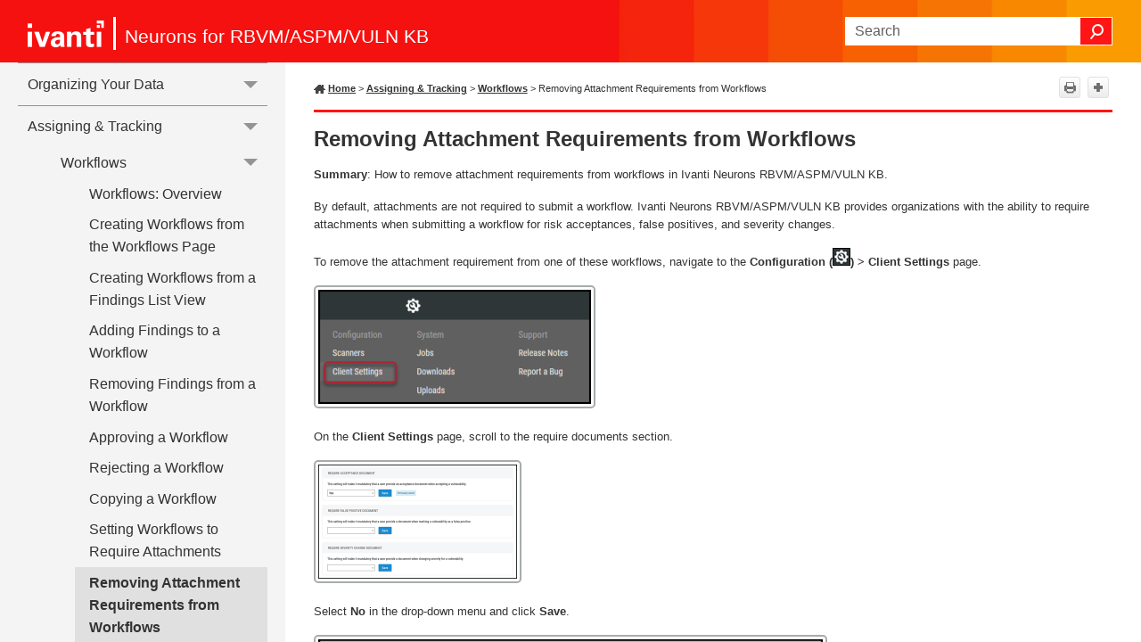

--- FILE ---
content_type: application/javascript
request_url: https://help.ivanti.com/iv/help/en_US/RS/vNow/Data/Tocs/RS_KB_Mirror_for_Ivanti_Chunk0.js?t=639020798414808754
body_size: 7157
content:
define({'/06 Additional Information/Terminology/Abbreviations-and-Acronyms.htm':{i:[366],t:['Abbreviations and Acronyms'],b:['']},'/API/API-Getting-Started.htm':{i:[372],t:['Getting Started'],b:['']},'/API/API-Introduction.htm':{i:[371],t:['Introduction'],b:['']},'/API/API-Pagination-Search-Requests.htm':{i:[373],t:['API Pagination of Search Requests'],b:['']},'/API/Configuring-Client-API-Token-Expiration-Setting.htm':{i:[374],t:['Configuring the Client API Token Expiration Setting'],b:['']},'/API/User-API-Token-Expiration.htm':{i:[5],t:['User API Token Expiration'],b:['']},'/Accessing-Ivanti-Neurons-for-RBVM.htm':{i:[46],t:['Accessing Ivanti Neurons for RBVM'],b:['']},'/Active-Filters-Overview.htm':{i:[260],t:['Active Filters: Overview'],b:['']},'/Adding-Findings-to-a-Workflow.htm':{i:[291],t:['Adding Findings to a Workflow'],b:['']},'/Adding-a-Host-to-a-Group.htm':{i:[194],t:['Adding a Host to a Group'],b:['']},'/Adding-a-Note-to-a-Host-Finding.htm':{i:[214],t:['Adding a Note to a Host Finding'],b:['']},'/Adding-a-Note-to-a-Host.htm':{i:[193],t:['Adding a Note to a Host'],b:['']},'/Adding-a-Note-to-an-Application-Finding.htm':{i:[219],t:['Adding a Note to an Application Finding'],b:['']},'/Adding-a-Note-to-an-Application.htm':{i:[204],t:['Adding a Note to an Application'],b:['']},'/Adding-an-Application-to-a-Group.htm':{i:[205],t:['Adding an Application to a Group'],b:['']},'/Additional-Information.htm':{i:[362],t:['Additional Information'],b:['']},'/Amazon-Inspector-Connector-User-Guide.htm':{i:[115],t:['Amazon Web Services Amazon Inspector Connector User Guide'],b:['']},'/Announcements.htm':{i:[1],t:['Announcements'],b:['']},'/Application-Findings-Overview.htm':{i:[217],t:['Application Findings: Overview'],b:['']},'/Application-Findings.htm':{i:[216],t:['Application Findings'],b:['']},'/Application-Security-Dashboard.htm':{i:[333],t:['Application Security Dashboard: Overview'],b:['']},'/Applications-Overview.htm':{i:[200],t:['Applications: Overview'],b:['']},'/Applications.htm':{i:[199],t:['Applications'],b:['']},'/Apply-Views-and-View-Filters.htm':{i:[71],t:['Apply Views and View Filters'],b:['']},'/Approving-a-Workflow.htm':{i:[293],t:['Approving a Workflow'],b:['']},'/Aqua-Security-Connector-Guide.htm':{i:[116],t:['Aqua Security Connector Guide'],b:['']},'/Archived-Announcements.htm':{i:[39],t:['Archived Announcements'],b:['']},'/Assessments-Overview.htm':{i:[58],t:['Assessments: Overview'],b:['']},'/Assessments-Page-Overview.htm':{i:[182],t:['Assessments Page: Overview'],b:['']},'/Assessments.htm':{i:[181],t:['Assessments'],b:['']},'/Asset-Identification-for-Deduplication.htm':{i:[180],t:['Asset Identification for Deduplication'],b:['']},'/Asset-Metric-Exclusion.htm':{i:[90],t:['Asset Metric Exclusion'],b:['']},'/Assigning-Tracking.htm':{i:[286],t:['Assigning \u0026 Tracking'],b:['']},'/Assigning-a-Vulnerability-to-Yourself.htm':{i:[309],t:['Assigning a Vulnerability to Yourself'],b:['']},'/Assigning-a-Vulnerability-to-a-User.htm':{i:[310],t:['Assigning a Vulnerability to a User'],b:['']},'/Assignments.htm':{i:[308],t:['Assignments'],b:['']},'/Atlassian-JIRA-Incident-Connector-Permissions.htm':{i:[236],t:['Atlassian JIRA Incident Connector Permissions'],b:['']},'/Atlassian-Jira-Connector-Guide.htm':{i:[117],t:['Atlassian Jira Connector Guide'],b:['']},'/Attack-Vectors-RS-Filter.htm':{i:[266],t:['Attack Vectors - RS Filter'],b:['']},'/Automated-Workflows-Overview.htm':{i:[302],t:['Automated Workflows: Overview'],b:['']},'/Automation.htm':{i:[315],t:['Automation'],b:['']},'/BMC-Remedy-ITSM-Connector-Guide.htm':{i:[118],t:['BMC Remedy ITSM Connector Guide'],b:['']},'/Burp-Suite-Enterprise-Connector-Guide.htm':{i:[119],t:['Burp Suite Enterprise Connector Guide'],b:['']},'/Changing-a-Hosts-Network.htm':{i:[196],t:['Changing a Host’s Network'],b:['']},'/Changing-an-Applications-Network.htm':{i:[207],t:['Changing an Application’s Network'],b:['']},'/Checkmarx-Open-Source-Analysis-OSA-Connector-Guide.htm':{i:[120],t:['Checkmarx Open Source Analysis (OSA) Connector Guide'],b:['']},'/Checkmarx-Static-Application-Security-Testing-SAST-Connector-Guide.htm':{i:[121],t:['Checkmarx Static Application Security Testing (SAST) Connector Guide'],b:['']},'/Cherwell-Service-Management-Connector-Guide.htm':{i:[122],t:['Cherwell Service Management Connector Guide'],b:['']},'/Claroty-CTD-Connector-Guide.htm':{i:[123],t:['Claroty CTD Connector Guide'],b:['']},'/Clearing-Active-Filters-from-a-Page.htm':{i:[262],t:['Clearing Active Filters from a Page'],b:['']},'/Clearing-Notifications-from-the-Alert-Window.htm':{i:[64],t:['Clearing Notifications from the Alert Window'],b:['']},'/Collections-Configuring-for-Auto-Ticketing.htm':{i:[281],t:['Configuring a Collection for Auto Ticketing'],b:['']},'/Collections-Creating.htm':{i:[280],t:['Creating a Collection'],b:['']},'/Collections-Deleting.htm':{i:[284],t:['Deleting a Collection'],b:['']},'/Collections-Editing-Auto-Ticketing-Settings.htm':{i:[283],t:['Editing Auto Ticketing Settings'],b:['']},'/Collections-Frequently-Asked-Questions.htm':{i:[285],t:['Frequently Asked Questions about Collections'],b:['']},'/Collections-Viewing-Details.htm':{i:[282],t:['Viewing Collection Details'],b:['']},'/Collections.htm':{i:[279],t:['Collections Overview'],b:['']},'/Common-Vulnerabilities-and-Exposures-CVE-Overview.htm':{i:[369],t:['Common Vulnerabilities and Exposures (CVE): Overview'],b:['']},'/Configurable-Dashboards-Overview.htm':{i:[324],t:['Configurable Dashboards: Overview'],b:['']},'/Configurable-Exports-Overview.htm':{i:[345],t:['Configurable Exports: Overview'],b:['']},'/Configurable-Widgets.htm':{i:[335],t:['Configurable Widgets'],b:['']},'/Connector-Guides.htm':{i:[114],t:['Connector Guides'],b:['']},'/Connectors.htm':{i:[220],t:['Connectors'],b:['']},'/Copying-a-Workflow.htm':{i:[295],t:['Copying a Workflow'],b:['']},'/Creating-Tickets-in-ServiceNow.htm':{i:[314],t:['Creating Tickets in ServiceNow'],b:['']},'/Creating-Workflows-from-a-Findings-List-View-Page.htm':{i:[290],t:['Creating Workflows from a Findings List View'],b:['']},'/Creating-Workflows-from-the-Workflows-Page.htm':{i:[289],t:['Creating Workflows from the Workflows Page'],b:['']},'/Creating-a-Connector.htm':{i:[221],t:['Creating a Connector'],b:['']},'/Creating-a-Group.htm':{i:[244],t:['Creating a Group'],b:['']},'/Creating-a-Host-Vulnerability.htm':{i:[231],t:['Creating a Host Vulnerability'],b:['']},'/Creating-a-Network.htm':{i:[177],t:['Creating a Network'],b:['']},'/Creating-a-New-User-Account.htm':{i:[93],t:['Creating a New User Account'],b:['']},'/Creating-a-SAML-User.htm':{i:[97],t:['Creating a SAML User'],b:['']},'/Creating-a-Tag-from-a-List-View-Page.htm':{i:[251],t:['Creating a Tag from a List View Page'],b:['']},'/Creating-a-Tag-on-the-Tags-Page.htm':{i:[250],t:['Creating a Tag on the Tags Page'],b:['']},'/Creating-a-View.htm':{i:[72],t:['Creating a View'],b:['']},'/Creating-an-Application-Vulnerability.htm':{i:[232],t:['Creating an Application Vulnerability'],b:['']},'/Creating-an-Application.htm':{i:[201],t:['Creating an Application'],b:['']},'/Creating-an-Assessment.htm':{i:[183],t:['Creating an Assessment'],b:['']},'/CrowdStrike-Falcon-Spotlight-Connector-Guide.htm':{i:[124],t:['CrowdStrike Falcon Spotlight Connector Guide'],b:['']},'/Custom-Attributes-Creating.htm':{i:[276],t:['Creating a Custom Attribute'],b:['']},'/Custom-Attributes-Data-Types.htm':{i:[277],t:['Custom Attributes Data Types'],b:['']},'/Custom-Attributes-Editing.htm':{i:[278],t:['Editing Custom Attributes'],b:['']},'/Custom-Attributes-Overview.htm':{i:[275],t:['Custom Attributes: Overview'],b:['']},'/Custom-Attributes.htm':{i:[274],t:['Custom Attributes'],b:['']},'/Custom-Severity-Overview.htm':{i:[240],t:['Custom Severity: Overview'],b:['']},'/Dashboards-Reporting.htm':{i:[322],t:['Dashboards \u0026 Reporting'],b:['']},'/Dashboards.htm':{i:[323],t:['Dashboards'],b:['']},'/Data-Export-Guides.htm':{i:[160],t:['Data Export Guides'],b:['#_Toc103760925']},'/Data-Ingestion-Outcomes.htm':{i:[108],t:['Data Ingestion \u0026 Outcomes'],b:['']},'/Data-Processing-Status-Icons.htm':{i:[63],t:['Data Processing Status Icons'],b:['']},'/Decommissioned-Assets-Filter.htm':{i:[307],t:['Decommissioned Assets: Filter Configuration for Playbooks'],b:['']},'/Decommissioned-Assets-and-their-Vulnerabilities.htm':{i:[53],t:['Decommissioned Assets and their Vulnerabilities'],b:['']},'/Deep-Links-Overview.htm':{i:[321],t:['Deep Links: Overview'],b:['']},'/Default-Group-Overview.htm':{i:[57],t:['Default Group: Overview'],b:['']},'/Deleting-a-File-from-the-Download-Center.htm':{i:[348],t:['Deleting a File from the Download Center'],b:['']},'/Deleting-a-Group.htm':{i:[247],t:['Deleting a Group'],b:['']},'/Deleting-a-Host-Finding.htm':{i:[213],t:['Deleting a Host Finding'],b:['']},'/Deleting-a-Host.htm':{i:[192],t:['Deleting a Host'],b:['']},'/Deleting-a-Network.htm':{i:[179],t:['Deleting a Network'],b:['']},'/Deleting-a-Tag.htm':{i:[253],t:['Deleting a Tag'],b:['']},'/Deleting-an-Application-Finding.htm':{i:[218],t:['Deleting an Application Finding'],b:['']},'/Deleting-an-Application.htm':{i:[203],t:['Deleting an Application'],b:['']},'/Deleting-an-Assessment.htm':{i:[185],t:['Deleting an Assessment'],b:['']},'/Disabling-a-User.htm':{i:[94],t:['Disabling a User'],b:['']},'/Downloading-Attack-Surface-Validation-Penetration-Test-Reports.htm':{i:[186],t:['Downloading Attack Surface Validation (Penetration Test) Reports'],b:['']},'/Downloading-a-File-from-the-Download-Center.htm':{i:[346],t:['Downloading a File from the Download Center'],b:['']},'/Downloading-a-File-via-Email-Notification.htm':{i:[347],t:['Downloading a File via Email Notification'],b:['']},'/Duplicate-Assets.htm':{i:[54],t:['Duplicate Assets'],b:['']},'/Edgescan-Connector-Guide.htm':{i:[125],t:['Edgescan Connector Guide'],b:['']},'/Editing-Custom-Group-Properties.htm':{i:[246],t:['Editing Custom Group Properties'],b:['']},'/Editing-a-Group.htm':{i:[245],t:['Editing a Group'],b:['']},'/Editing-a-Network.htm':{i:[178],t:['Editing a Network'],b:['']},'/Editing-a-Tag.htm':{i:[252],t:['Editing a Tag'],b:['']},'/Editing-an-Application.htm':{i:[202],t:['Editing an Application'],b:['']},'/Editing-an-Assessment.htm':{i:[184],t:['Editing an Assessment'],b:['']},'/End-of-Life-Communication-Multi-Client-Dashboard.htm':{i:[42],t:['End-of-Life Communication - Multi-Client Dashboard'],b:['']},'/End-of-Life-EOL-Communication-Q3-2022-EOL-Widgets.htm':{i:[41],t:['End-of-Life (EOL) Communication - Q3 2022 EOL Widgets'],b:['']},'/End-of-Life-EOL-Communication-Q3-2023-EOL-Widgets.htm':{i:[3],t:['End-of-Life (EOL) Communication - Q3 2022 EOL Widgets'],b:['']},'/End-of-Life-EOL-Communication-Q4-2022-EOL-Widgets.htm':{i:[40],t:['End-of-Life (EOL) Communication - Q4 2022 EOL Widgets'],b:['']},'/End-of-Life-EOL-Communication.htm':{i:[44],t:['End-of-Life (EOL) Communication - Q4 2021 EOL Widgets'],b:['']},'/Executive-Dashboard-Overview.htm':{i:[331],t:['Executive Dashboard: Overview'],b:['']},'/Exporting-Tag-Data-as-a-CSV-File.htm':{i:[254],t:['Exporting Tag Data as a CSV File'],b:['']},'/Exports-Downloads.htm':{i:[344],t:['Exports \u0026 Downloads'],b:['']},'/False-Positive-Overview.htm':{i:[301],t:['False Positive: Overview'],b:['']},'/Filter-Interactions-between-List-View-v2-Components.htm':{i:[52],t:['Filter Interactions between List View v2 Components'],b:['']},'/Filtering-Examples.htm':{i:[59],t:['Filtering Examples'],b:['']},'/Filters-Overview.htm':{i:[259],t:['Filters: Overview'],b:['']},'/Filters.htm':{i:[258],t:['Filters'],b:['']},'/Finding-Article-FAQ.htm':{i:[239],t:['Finding Article FAQ'],b:['']},'/Finding-Article-Overview.htm':{i:[238],t:['Finding Article Overview'],b:['']},'/Finding-Articles.htm':{i:[237],t:['Finding Articles'],b:['']},'/Finding-Your-Client-ID.htm':{i:[65],t:['Finding Your Client ID'],b:['']},'/Frequently-Asked-Questions.htm':{i:[227],t:['Frequently Asked Questions'],b:['']},'/Generating-an-API-Token.htm':{i:[105],t:['Generating an API Token'],b:['']},'/Generic-Upload-Guide.htm':{i:[111],t:['Generic Upload Guide'],b:['']},'/Getting-Started.htm':{i:[45],t:['Getting Started'],b:['']},'/Getting-Started_1.htm':{i:[51],t:['Getting Started'],b:['']},'/GitHub Advance security (Dependabot) Connector Guide.htm':{i:[126],t:['GitHub Advance Security (Dependabot) Connector Guide'],b:['']},'/Giving-a-User-the-Read-Only-Role.htm':{i:[95],t:['Giving a User the Read Only Role'],b:['']},'/Glossary.htm':{i:[367],t:['Glossary'],b:['']},'/Greenbone-OpenVAS-Data-Export-Guide.htm':{i:[163],t:['Greenbone OpenVAS Data Export Guide'],b:['']},'/Group-By-Frequently-Asked.htm':{i:[272],t:['Group By: Frequently Asked Questions (FAQ)'],b:['']},'/Group-By-Overview.htm':{i:[270],t:['Group By: Overview'],b:['']},'/Group-By-Usage-Guidelines.htm':{i:[271],t:['Group By Usage Guidelines'],b:['']},'/Group-By.htm':{i:[269],t:['Group By'],b:['']},'/Group-Metrics.htm':{i:[338],t:['Group Metrics'],b:['']},'/Groups-Overview-Dashboard-Overview.htm':{i:[329],t:['Groups Overview Dashboard: Overview'],b:['']},'/Groups-Overview.htm':{i:[56],t:['Groups: Overview'],b:['']},'/Groups-Page-Overview.htm':{i:[243],t:['Groups Page: Overview'],b:['']},'/Groups.htm':{i:[242],t:['Groups'],b:['']},'/HCL-AppScan-on-Cloud-ASoC.htm':{i:[127],t:['HCL AppScan on Cloud (ASoC) Connector Guide'],b:['']},'/Has-Threat-Filter-Explained.htm':{i:[229],t:['Has Threat Filter Explained'],b:['']},'/Host-Finding-Detail.htm':{i:[212],t:['Host Finding Detail'],b:['']},'/Host-Findings-Creating-Manually.htm':{i:[215],t:['Creating a Host Finding Manually'],b:['']},'/Host-Findings-Overview.htm':{i:[211],t:['Host Findings: Overview'],b:['']},'/Host-Findings.htm':{i:[210],t:['Host Findings'],b:['']},'/Hosts-Overview.htm':{i:[191],t:['Hosts: Overview'],b:['']},'/Hosts.htm':{i:[190],t:['Hosts'],b:['']},'/How-Vulnerability-Risk-Ratings-VRR-Are-Used.htm':{i:[86],t:['How Vulnerability Risk Ratings Are Used'],b:['']},'/Icons-and-Navigation.htm':{i:[61],t:['Icons and Navigation'],b:['']},'/Identity-Access-Management.htm':{i:[81],t:['Identity \u0026 Access Management (IAM)'],b:['']},'/Identity-and-Access-Management.htm':{i:[82],t:['Identity and Access Management'],b:['']},'/Ivanti-Neurons-ITSM-Connector-Guide.htm':{i:[128],t:['Ivanti Neurons for ITSM Connector Guide'],b:['']},'/Ivanti-Neurons-for-RBVM-Report-Template-Vuln-Distributions.htm':{i:[343],t:['Ivanti Neurons for RBVM Report Template Vulnerability Distributions are Uniqueness Count-Based'],b:['']},'/Ivanti-RS-Platform-Changes.htm':{i:[88],t:['Ivanti RS³ Platform Changes: Overview'],b:['']},'/Jobs-Page-Overview.htm':{i:[354],t:['Jobs Page: Overview'],b:['']},'/Jobs-Page.htm':{i:[353],t:['Jobs Page'],b:['']},'/List-View-Customization.htm':{i:[66],t:['List View Customization'],b:['']},'/List-View-v2-Changes.htm':{i:[67],t:['List View v2 Changes'],b:['']},'/List-View-v2-Column-and-Row-Settings.htm':{i:[78],t:['v2 List View Column and Row Settings'],b:['']},'/List-View-v2-Saved-Views-Update.htm':{i:[68],t:['List View v2 Saved Views Update'],b:['']},'/Locked-Tags.htm':{i:[257],t:['Locked Tags'],b:['']},'/Locking-an-Assessment.htm':{i:[187],t:['Locking an Assessment'],b:['']},'/Logging-Out-of-Ivanti-Neurons-for-RBVM.htm':{i:[50],t:['Logging Out of Ivanti Neurons for RBVM'],b:['']},'/Logging-into-Ivanti-Neurons-for-RBVM-Using-SAML.htm':{i:[48],t:['Logging into Ivanti Neurons for RBVM Using SAML'],b:['']},'/Logging-into-Ivanti-Neurons-for-RBVM.htm':{i:[47],t:['Logging into Ivanti Neurons for RBVM'],b:['']},'/Managing-Client-Defaults.htm':{i:[76],t:['Managing Client Defaults'],b:['']},'/Manual-Uploads.htm':{i:[109],t:['Manual Uploads'],b:['']},'/Manually-Uploading-Scan-Files.htm':{i:[110],t:['Manually Uploading Scan Files'],b:['']},'/MetricStream-Connector-Guide.htm':{i:[130],t:['MetricStream Connector Guide'],b:['']},'/Micro-Focus-Fortify-Software.htm':{i:[132],t:['Micro Focus Fortify Software Security Center (SSC) Connector Guide'],b:['']},'/Micro-Focus-Fortify-on-Demand.htm':{i:[131],t:['Micro Focus Fortify on Demand Connector Guide'],b:['']},'/Microsoft-Defender-for-Endpoint-Connector-Guide.htm':{i:[133],t:['Microsoft Defender for Endpoint Connector Guide'],b:['']},'/Multi-Client-Dashboard-Overview.htm':{i:[334],t:['Multi-Client Dashboard: Overview'],b:['']},'/Navigation-Menu-Overview.htm':{i:[62],t:['Navigation Menu: Overview'],b:['']},'/Netsparker-Data-Export-Guide.htm':{i:[164],t:['Netsparker Data Export Guide'],b:['']},'/Netsparker-Enterprise-Connector.htm':{i:[134],t:['Netsparker Enterprise Connector Guide'],b:['']},'/Networks-Overview.htm':{i:[175],t:['Networks: Overview'],b:['']},'/Networks-Page-Overview.htm':{i:[176],t:['Networks Page: Overview'],b:['']},'/Networks.htm':{i:[174],t:['Networks'],b:['']},'/Neurons-for-Patch-Management-Connector-Guide.htm':{i:[129],t:['Ivanti Neurons for Patch Management Connector Guide'],b:['']},'/Notifications-Overview.htm':{i:[320],t:['Notifications: Overview'],b:['']},'/Notifications.htm':{i:[319],t:['Notifications'],b:['']},'/Open-Source-Attributions.htm':{i:[364],t:['Open Source Attributions'],b:['']},'/Orca-Connector-User-Guide.htm':{i:[135],t:['Orca Connector User Guide'],b:['']},'/Organizing-Your-Data.htm':{i:[241],t:['Organizing Your Data'],b:['']},'/Other-Guides.htm':{i:[171],t:['Other Guides'],b:['#_Toc103760936']},'/Palo-Alto-Xpanse-Expander.htm':{i:[136],t:['Palo Alto Xpanse - Expander Connector Guide'],b:['']},'/Palo-Alto-Xpanse-V2 Expander.htm':{i:[137],t:['Palo Alto Xpanse - Expander V2 Connector Guide'],b:['']},'/Patches-Overview.htm':{i:[223],t:['Patches: Overview'],b:['']},'/Patches.htm':{i:[222],t:['Patches'],b:['']},'/Playbooks-Detailed-Walkthrough.htm':{i:[305],t:['Playbooks V2: Detailed Walkthrough'],b:['']},'/Playbooks-Overview.htm':{i:[304],t:['Playbooks V2: Overview'],b:['']},'/Playbooks-Supported-System.htm':{i:[306],t:['Playbooks V2: Supported System Capabilities'],b:['']},'/Playbooks.htm':{i:[303],t:['Playbooks'],b:['']},'/Previewing-Configurable-Dashboard.htm':{i:[327],t:['Previewing Configurable Dashboard Widgets'],b:['']},'/Previewing-a-Dashboard.htm':{i:[326],t:['Previewing a Dashboard'],b:['']},'/Printing-a-Dashboard-through.htm':{i:[328],t:['Printing a Dashboard through Chrome Browser'],b:['']},'/Prioritization-Dashboard-Overview.htm':{i:[330],t:['Prioritization Dashboard: Overview'],b:['']},'/Prisma-Cloud-Compute-Connector-Guide.htm':{i:[138],t:['Prisma Cloud Compute Connector Guide'],b:['']},'/Privileges-Overview.htm':{i:[84],t:['Privileges: Overview'],b:['']},'/Project-Tags-Overview.htm':{i:[312],t:['Project Tags: Overview'],b:['']},'/Project-Tags.htm':{i:[311],t:['Project Tags'],b:['']},'/Qualys-Asset-Connector-Guide.htm':{i:[139],t:['Qualys Asset Connector Guide'],b:['']},'/Qualys-Policy-Compliance-PC.htm':{i:[141],t:['Qualys Policy Compliance (PC) Connector Guide'],b:['']},'/Qualys-VM-VMDR-Connector-Guide.htm':{i:[140],t:['Qualys VM/VMDR Connector Guide'],b:['']},'/Qualys-Vulnerability-Management.htm':{i:[142],t:['Qualys Vulnerability Management Connector Guide'],b:['']},'/Qualys-Vulnerability-Report.htm':{i:[169],t:['Qualys Vulnerability Report Setup Guide'],b:['#_Toc103760934']},'/Qualys-Web-Application-Scanning-WAS-Data-Export-and-Report-Setup-Guide.htm':{i:[173],t:['Qualys Web Application Scanning (WAS) Data Export and Report Setup Guide'],b:['']},'/Qualys-Web-Application-Scanning.htm':{i:[143],t:['Qualys Web Application Scanning (WAS) Connector Guide'],b:['']},'/RS-Simulator-Guide.htm':{i:[89],t:['RS³ Simulator Guide'],b:['']},'/RS3-Timeline-Widget-Calculation-Frequency.htm':{i:[336],t:['RS³ Timeline Widget Calculation Frequency'],b:['']},'/Ransomware-Dashboard-Overview.htm':{i:[332],t:['Ransomware Dashboard: Overview'],b:['']},'/Ransomware-Funnel-Overview.htm':{i:[55],t:['Ransomware Funnel: Overview'],b:['']},'/Rapid7-AppSpider-Connector-Guide.htm':{i:[144],t:['Rapid7 AppSpider Connector Guide'],b:['']},'/Rapid7-InsightVM-Connector-User-Guide.htm':{i:[145],t:['Rapid7 InsightVM Connector User Guide'],b:['']},'/Rapid7-Nexpose-Connector-Guide.htm':{i:[146],t:['Rapid7 Nexpose Connector Guide'],b:['']},'/Rapid7-Nexpose-Data-Export.htm':{i:[162],t:['Rapid7 Nexpose Data Export Guide'],b:['#_Toc103760927']},'/Rapid7-Nexpose-Tag-Report.htm':{i:[170],t:['Rapid7 Nexpose Tag Report Setup Guide'],b:['#_Toc103760935']},'/Rapid7-Nexpose-Vulnerability-Report-Setup-Guide.htm':{i:[168],t:['Rapid7 Nexpose Vulnerability Report Setup Guide'],b:['']},'/Rejecting-a-Workflow.htm':{i:[294],t:['Rejecting a Workflow'],b:['']},'/Release-Notes-and-Announcements.htm':{i:[0],t:['Release Notes \u0026 Announcements'],b:['']},'/Release-Notes.htm':{i:[6],t:['Release Notes'],b:['']},'/Remediation-Overview.htm':{i:[298],t:['Remediation: Overview'],b:['']},'/Removing-Attachment-Requirements.htm':{i:[297],t:['Removing Attachment Requirements from Workflows'],b:['']},'/Removing-Findings-from-a-Workflow.htm':{i:[292],t:['Removing Findings from a Workflow'],b:['']},'/Removing-a-Host-from-a-Group.htm':{i:[195],t:['Removing a Host from a Group'],b:['']},'/Removing-an-Application-from-a-Group.htm':{i:[206],t:['Removing an Application from a Group'],b:['']},'/Report-Setup-Guides.htm':{i:[167],t:['Report Setup Guides'],b:['#_Toc103760932']},'/Reporting-Overview.htm':{i:[340],t:['Reporting: Overview'],b:['']},'/Reporting-Templates-Overview.htm':{i:[341],t:['Reporting Templates: Overview'],b:['']},'/Reporting-a-Bug-in-Ivanti Neurons.htm':{i:[80],t:['Reporting a Bug in Ivanti Neurons'],b:['']},'/Reporting.htm':{i:[339],t:['Reporting'],b:['']},'/Required-Fields-For-Generic.htm':{i:[112],t:['Required Fields For Generic Upload'],b:['']},'/Resetting-Your-Password.htm':{i:[49],t:['Resetting Your Password'],b:['']},'/Resetting-a-List-View-to-its-Default-State.htm':{i:[77],t:['Resetting a List View to its Default State'],b:['']},'/Risk-Acceptance-Overview.htm':{i:[299],t:['Risk Acceptance: Overview'],b:['']},'/RiskSense-Attack-Surface-Tag.htm':{i:[255],t:['RiskSense Attack Surface Tag'],b:['']},'/RiskSense-On-Site-Appliance-ROSA-v1-OVA-Legacy-Overview.htm':{i:[101],t:['RiskSense On-Site Appliance (ROSA) v1 OVA (Legacy): Overview'],b:['']},'/RiskSense-On-Site-Application-ROSA-OVA-Overview.htm':{i:[100],t:['RiskSense On-Site Application (ROSA) OVA: Overview'],b:['']},'/RiskSense-On-Site-Application.htm':{i:[99],t:['RiskSense On-Site Application (ROSA)'],b:['']},'/Roles-Overview.htm':{i:[83],t:['Roles: Overview'],b:['']},'/SLA-Overview-Dashboard.htm':{i:[318],t:['SLA Overview Dashboard'],b:['']},'/SMBGhost-Detailed-Information.htm':{i:[267],t:['SMBGhost: Detailed Information and Ivanti Neurons for RBVM System Filter'],b:['']},'/Saved-Views-Overview.htm':{i:[70],t:['Saved Views: Overview'],b:['']},'/Saving-List-View-Settings.htm':{i:[69],t:['Saving List View Settings'],b:['']},'/Saving-a-Filter.htm':{i:[263],t:['Saving a Filter'],b:['']},'/Scanner-Creating-a-Scanner.htm':{i:[113],t:['Creating a Scanner from the Scanners Page'],b:['']},'/Scanner-Specific-Fields-as-Group-By.htm':{i:[273],t:['Scanner-Specific Fields as Group By'],b:['']},'/Security-Assertion-Markup.htm':{i:[96],t:['Security Assertion Markup Language (SAML) Setup Guide'],b:['']},'/Service-Level-Agreement-SLA-Detailed-Walkthrough.htm':{i:[317],t:['Service Level Agreement (SLA) Detailed Walkthrough'],b:['']},'/Service-Level-Agreements-SLA-Overview.htm':{i:[316],t:['Service Level Agreements (SLA): Overview'],b:['']},'/ServiceNow-Configuration-Management.htm':{i:[147],t:['ServiceNow Configuration Management Database (CMDB) Connector Guide'],b:['']},'/ServiceNow-Incident-Connector-Permissions.htm':{i:[234],t:['ServiceNow Incident Connector Permissions'],b:['']},'/ServiceNow-Incident-Connector.htm':{i:[148],t:['ServiceNow Incident Connector Guide'],b:['']},'/ServiceNow-Service-Request.htm':{i:[235],t:['ServiceNow Service Request Connector Permissions'],b:['']},'/ServiceNow.htm':{i:[233],t:['ServiceNow'],b:['']},'/Setting-Up-a-Multi-Factor.htm':{i:[107],t:['Setting Up a Multi-Factor Authentication (MFA) Device'],b:['']},'/Setting-Workflows-to-Require.htm':{i:[296],t:['Setting Workflows to Require Attachments'],b:['']},'/Setting-a-Default-Configurable.htm':{i:[325],t:['Setting a Default Configurable Dashboard'],b:['']},'/Setting-a-Hosts-Asset-Address-Type.htm':{i:[197],t:['Setting a Host\u0027s Asset Address Type'],b:['']},'/Setting-a-Hosts-Asset-Criticality.htm':{i:[198],t:['Setting a Host’s Asset Criticality'],b:['']},'/Setting-an-Active-Filter.htm':{i:[261],t:['Setting an Active Filter'],b:['']},'/Setting-an-Applications-Asset-Address-Type.htm':{i:[208],t:['Setting an Application\u0027s Asset Address Type'],b:['']},'/Setting-an-Applications-Asset-Criticality.htm':{i:[209],t:['Setting an Application’s Asset Criticality'],b:['']},'/Setting-the-Default-View.htm':{i:[75],t:['Setting the Default View'],b:['']},'/Settings.htm':{i:[102],t:['Settings'],b:['']},'/Severity-Update-Overview.htm':{i:[300],t:['Severity Update: Overview'],b:['']},'/Sharing-a-View.htm':{i:[74],t:['Sharing a View'],b:['']},'/Snyk-Connector-Guide.htm':{i:[152],t:['Snyk Connector Guide'],b:['']},'/Snyk-Data-Export-Guide.htm':{i:[161],t:['Snyk Data Export Guide'],b:['']},'/SonarCloud-Connector-Guide.htm':{i:[149],t:['SonarCloud Connector Guide'],b:['#_Toc103760907']},'/SonarQube-Connector-Guide.htm':{i:[150],t:['SonarQube Connector Guide'],b:['#_Toc103760908']},'/Sonatype-Nexus-Lifecycle-Connector-Guide.htm':{i:[151],t:['Sonatype Nexus Lifecycle Connector Guide'],b:['']},'/Status-Date-Fields-Explained.htm':{i:[228],t:['Status Date Fields Explained'],b:['']},'/Supplemental-Information.htm':{i:[368],t:['Supplemental Information'],b:['']},'/Supported-Browsers.htm':{i:[363],t:['Supported Browsers'],b:['']},'/Synopsis-Black-Duck-Connector.htm':{i:[153],t:['Synopsis Black Duck Connector Guide'],b:['']},'/System-Filter-DHS-CISA-FBI.htm':{i:[268],t:['System Filter: DHS-CISA-FBI Top 10'],b:['']},'/System-Filter-FireEye-Exposure.htm':{i:[265],t:['System Filter: FireEye Exposure'],b:['']},'/System-Filters-SolarWinds.htm':{i:[264],t:['System Filters: SolarWinds Attack Surface and SolarWinds Orion Attack Surface'],b:['']},'/System-Groups-Overview.htm':{i:[60],t:['System Groups: Overview'],b:['']},'/Tags-Overview.htm':{i:[249],t:['Tags: Overview'],b:['']},'/Tags-Page-Overview.htm':{i:[352],t:['Tags Page: Overview'],b:['']},'/Tags-Page.htm':{i:[351],t:['Tags Page'],b:['']},'/Tags.htm':{i:[248],t:['Tags'],b:['']},'/Tanium-Manual-Upload-Guide.htm':{i:[172],t:['Tanium Connect Manual Upload Guide'],b:['']},'/Tenable-Nessus-Tenable-io.htm':{i:[155],t:['Tenable Nessus/Tenable.io Connector Guide'],b:['']},'/Tenable-Security-Center-Connector.htm':{i:[156],t:['Tenable Security Center Connector Guide'],b:['']},'/Tenable-io-Connector-Guide.htm':{i:[154],t:['Tenable.io Connector Guide'],b:['']},'/Tenable-sc-Nessus-Data-Export.htm':{i:[165],t:['Tenable.sc/Nessus Data Export Guide'],b:['']},'/Terminology.htm':{i:[365],t:['Terminology'],b:['']},'/The-RiskSense-Platform-and.htm':{i:[2],t:['The RiskSense Platform and Knowledge Base Rebranding Changes'],b:['']},'/Ticketing.htm':{i:[313],t:['Ticketing'],b:['']},'/Toggling-Between-the-Groups.htm':{i:[377],t:['Toggling Between the Groups Page’s Card and List Views'],b:['']},'/Transition-to-Ivanti-Success-Portal.htm':{i:[4],t:['Transition to Ivanti Success Portal'],b:['']},'/Troubleshooting.htm':{i:[79],t:['Reporting a Bug'],b:['']},'/Two-Factor-Authentication.htm':{i:[106],t:['Two-Factor Authentication: Overview'],b:['']},'/Unlocking-an-Assessment.htm':{i:[188],t:['Unlocking an Assessment'],b:['']},'/Upcoming-Feature-Workflow.htm':{i:[43],t:['Upcoming Feature - Workflow Enhancements'],b:['']},'/Update-Remediation-By-Assessment-URBA-Overview.htm':{i:[225],t:['Update Remediation By Assessment (URbA): Overview'],b:['']},'/Update-Remediation-By-Assessment.htm':{i:[224],t:['Update Remediation By Assessment (URBA)'],b:['']},'/Update-Remediation-by-Assessment_1.htm':{i:[226],t:['Update Remediation by Assessment and its Effects on Vulnerability Remediation Workflow States'],b:['']},'/Updating-Your-User-Profile.htm':{i:[104],t:['Updating Your User Profile/Contact Information'],b:['']},'/Updating-a-View.htm':{i:[73],t:['Updating a View'],b:['']},'/Use-Cases-Network-Partitions.htm':{i:[376],t:['Use Cases: Network Partitions'],b:['']},'/User-Settings-Overview.htm':{i:[103],t:['User Settings: Overview'],b:['']},'/User-Widgets-Editing.htm':{i:[360],t:['Editing User Widgets'],b:['']},'/User-Widgets-Frequently-Asked.htm':{i:[361],t:['User Widgets: Frequently Asked Questions (FAQ)'],b:['']},'/User-Widgets-Overview.htm':{i:[358],t:['User Widgets: Overview'],b:['']},'/User-Widgets-Sharing.htm':{i:[359],t:['Sharing User Widgets'],b:['']},'/User-Widgets.htm':{i:[357],t:['User Widgets'],b:['']},'/Usernames-Must-Be-Unique.htm':{i:[98],t:['Usernames Must Be Unique'],b:['']},'/Users-Page-Overview.htm':{i:[92],t:['Users Page: Overview'],b:['']},'/Users.htm':{i:[91],t:['Users'],b:['']},'/Veracode V2-Connector-Guide.htm':{i:[158],t:['Veracode V2 Connector Guide'],b:['']},'/Veracode-Connector-Guide.htm':{i:[157],t:['Veracode Connector Guide'],b:['']},'/Veracode-DAST-Data-Export-Guide.htm':{i:[166],t:['Veracode DAST Data Export Guide'],b:['']},'/Version-14-22-00-Release-Notes.htm':{i:[38],t:['Version 14.22.00 Release Notes'],b:['']},'/Version-14-23-00-Release-Notes.htm':{i:[37],t:['Version 14.23.00 Release Notes'],b:['']},'/Version-14-24-00-Release-Notes.htm':{i:[36],t:['Version 14.24.00 Release Notes'],b:['']},'/Version-14-25-00-Release-Notes.htm':{i:[35],t:['Version 14.25.00 Release Notes'],b:['']},'/Version-14-26-00-Release-Notes.htm':{i:[34],t:['Version 14.26.00 Release Notes'],b:['']},'/Version-14-27-00-Release-Notes.htm':{i:[33],t:['Version 14.27.00 Release Notes'],b:['']},'/Version-14-28-00-Release-Notes.htm':{i:[32],t:['Version 14.28.00 Release Notes'],b:['']},'/Version-14-29-00-Release-Notes.htm':{i:[31],t:['Version 14.29.00 Release Notes'],b:['']},'/Version-14-30-00-Release-Notes.htm':{i:[30],t:['Version 14.30.00 Release Notes'],b:['']},'/Version-14-31-00-Release-Notes.htm':{i:[29],t:['Version 14.31.00 Release Notes'],b:['']},'/Version-14-32-00-Release-Notes.htm':{i:[28],t:['Version 14.32.00 Release Notes'],b:['']},'/Version-14-33-00-Release-Notes.htm':{i:[27],t:['Version 14.33.00 Release Notes'],b:['']},'/Version-14-34-00-Release-Notes.htm':{i:[26],t:['Version 14.34.00 Release Notes'],b:['']},'/Version-14-35-00-Release-Notes.htm':{i:[25],t:['Version 14.35.00 Release Notes'],b:['']},'/Version-14-36-00-Release-Notes.htm':{i:[24],t:['Version 14.36.00 Release Notes'],b:['']},'/Version-14-37-00-Release-Notes.htm':{i:[23],t:['Version 14.37.00 Release Notes'],b:['']},'/Version-14-38-00-Release-Notes.htm':{i:[22],t:['Version 14.38.00 Release Notes'],b:['']},'/Version-14-39-00-Release-Notes.htm':{i:[21],t:['Version 14.39.00 Release Notes'],b:['']},'/Version-14-40-00-Release-Notes.htm':{i:[20],t:['Version 14.40.00 Release Notes'],b:['']},'/Version-14-41-00-Release-Notes.htm':{i:[19],t:['Version 14.41.00 Release Notes'],b:['']},'/Version-14-42-00-Release-Notes.htm':{i:[18],t:['Version 14.42.00 Release Notes'],b:['']},'/Version-14-43-00-Release-Notes.htm':{i:[17],t:['Version 14.43.00 Release Notes'],b:['']},'/Version-14-44-00-Release-Notes.htm':{i:[16],t:['Version 14.44.00 Release Notes'],b:['']},'/Version-14-45-00-Release-Notes.htm':{i:[15],t:['Version 14.45.00 Release Notes'],b:['']},'/Version-14-46-00-Release-Notes.htm':{i:[14],t:['Version 14.46.00 Release Notes'],b:['']},'/Version-14-47-00-Release-Notes.htm':{i:[13],t:['Version 14.47.00 Release Notes'],b:['']},'/Version-14-48-00-Release-Notes.htm':{i:[12],t:['Version 14.48.00 Release Notes'],b:['']},'/Version-14-49-00-Release-Notes.htm':{i:[11],t:['Version 14.49.00 Release Notes'],b:['']},'/Version-14-50-00-Release-Notes.htm':{i:[10],t:['Version 14.50.00 Release Notes'],b:['']},'/Version-14-51-00-Release-Notes.htm':{i:[9],t:['Version 14.51.00 Release Notes'],b:['']},'/Version-14-52-00-Release-Notes.htm':{i:[8],t:['Version 14.52.00 Release Notes'],b:['']},'/Version-14-53-00-Release-Notes.htm':{i:[7],t:['Version 14.53.00 Release Notes'],b:['']},'/Viewing-an-Assessments-History.htm':{i:[189],t:['Viewing an Assessment’s History'],b:['']},'/Viewing-and-Downloading-a-Sample-PDF-Report.htm':{i:[342],t:['Viewing and Downloading a Sample PDF Report'],b:['']},'/Vulnerabilities-and-Exploits.htm':{i:[230],t:['Vulnerabilities and Exploits'],b:['']},'/Vulnerability-Knowledge-Base-VULN-KB-Overview.htm':{i:[356],t:['Vulnerability Knowledge Base (VULN KB): Overview'],b:['']},'/Vulnerability-Knowledge-Base.htm':{i:[355],t:['Vulnerability Knowledge Base (VULN KB)'],b:['']},'/Vulnerability-Risk-Rating-VRR-Severity-CVSS-and-Scanner-Severity.htm':{i:[87],t:['Vulnerability Risk Rating (VRR), Severity, CVSS, and Scanner Severity'],b:['']},'/Vulnerability-Risk-Rating-and-Ivanti-RS3.htm':{i:[85],t:['Vulnerability Risk Rating and Ivanti RS³'],b:['']},'/WIZ-Connector-User-Guide.htm':{i:[159],t:['WIZ Connector User Guide'],b:['']},'/Walkthrough-Tag-Creation-and-Application.htm':{i:[256],t:['Walkthrough: Tag Creation and Application'],b:['']},'/Widget-Configuration-Overview.htm':{i:[337],t:['Widget Configuration: Overview'],b:['']},'/Workflows-Overview.htm':{i:[288],t:['Workflows: Overview'],b:['']},'/Workflows-Page-Overview.htm':{i:[350],t:['Workflows Page: Overview'],b:['']},'/Workflows-Page.htm':{i:[349],t:['Workflows Page'],b:['']},'/Workflows.htm':{i:[287],t:['Workflows'],b:['']},'___':{i:[370,375],t:['API Documentation','Deprecated Articles'],b:['','']}});

--- FILE ---
content_type: application/javascript
request_url: https://help.ivanti.com/iv/help/en_US/RS/vNow/Data/Tocs/RS_KB_Mirror_for_Ivanti.js?t=639020798414808754
body_size: 558
content:
define({numchunks:1,prefix:'RS_KB_Mirror_for_Ivanti_Chunk',chunkstart:['/06 Additional Information/Terminology/Abbreviations-and-Acronyms.htm'],tree:{n:[{i:0,c:0,n:[{i:1,c:0,n:[{i:2,c:0},{i:3,c:0},{i:4,c:0},{i:5,c:0}]},{i:6,c:0,n:[{i:7,c:0},{i:8,c:0},{i:9,c:0},{i:10,c:0},{i:11,c:0},{i:12,c:0},{i:13,c:0},{i:14,c:0},{i:15,c:0},{i:16,c:0},{i:17,c:0},{i:18,c:0},{i:19,c:0},{i:20,c:0},{i:21,c:0},{i:22,c:0},{i:23,c:0},{i:24,c:0},{i:25,c:0},{i:26,c:0},{i:27,c:0},{i:28,c:0},{i:29,c:0},{i:30,c:0},{i:31,c:0},{i:32,c:0},{i:33,c:0},{i:34,c:0},{i:35,c:0},{i:36,c:0},{i:37,c:0},{i:38,c:0}]},{i:39,c:0,n:[{i:40,c:0},{i:41,c:0},{i:42,c:0},{i:43,c:0},{i:44,c:0}]}]},{i:45,c:0,n:[{i:46,c:0,n:[{i:47,c:0},{i:48,c:0},{i:49,c:0},{i:50,c:0}]},{i:51,c:0,n:[{i:52,c:0},{i:53,c:0},{i:54,c:0},{i:55,c:0},{i:56,c:0},{i:57,c:0},{i:58,c:0},{i:59,c:0},{i:60,c:0}]},{i:61,c:0,n:[{i:62,c:0},{i:63,c:0},{i:64,c:0},{i:65,c:0}]},{i:66,c:0,n:[{i:67,c:0},{i:68,c:0},{i:69,c:0},{i:70,c:0},{i:71,c:0},{i:72,c:0},{i:73,c:0},{i:74,c:0},{i:75,c:0},{i:76,c:0},{i:77,c:0},{i:78,c:0}]},{i:79,c:0,n:[{i:80,c:0}]},{i:81,c:0,n:[{i:82,c:0},{i:83,c:0},{i:84,c:0}]},{i:85,c:0,n:[{i:86,c:0},{i:87,c:0},{i:88,c:0},{i:89,c:0},{i:90,c:0}]},{i:91,c:0,n:[{i:92,c:0},{i:93,c:0},{i:94,c:0},{i:95,c:0},{i:96,c:0},{i:97,c:0},{i:98,c:0}]},{i:99,c:0,n:[{i:100,c:0},{i:101,c:0}]},{i:102,c:0,n:[{i:103,c:0},{i:104,c:0},{i:105,c:0},{i:106,c:0},{i:107,c:0}]}]},{i:108,c:0,n:[{i:109,c:0,n:[{i:110,c:0},{i:111,c:0},{i:112,c:0},{i:113,c:0}]},{i:114,c:0,n:[{i:115,c:0},{i:116,c:0},{i:117,c:0},{i:118,c:0},{i:119,c:0},{i:120,c:0},{i:121,c:0},{i:122,c:0},{i:123,c:0},{i:124,c:0},{i:125,c:0},{i:126,c:0},{i:127,c:0},{i:128,c:0},{i:129,c:0},{i:130,c:0},{i:131,c:0},{i:132,c:0},{i:133,c:0},{i:134,c:0},{i:135,c:0},{i:136,c:0},{i:137,c:0},{i:138,c:0},{i:139,c:0},{i:140,c:0},{i:141,c:0},{i:142,c:0},{i:143,c:0},{i:144,c:0},{i:145,c:0},{i:146,c:0},{i:147,c:0},{i:148,c:0},{i:149,c:0},{i:150,c:0},{i:151,c:0},{i:152,c:0},{i:153,c:0},{i:154,c:0},{i:155,c:0},{i:156,c:0},{i:157,c:0},{i:158,c:0},{i:159,c:0}]},{i:160,c:0,n:[{i:161,c:0},{i:162,c:0},{i:163,c:0},{i:164,c:0},{i:165,c:0},{i:166,c:0}]},{i:167,c:0,n:[{i:168,c:0},{i:169,c:0},{i:170,c:0}]},{i:171,c:0,n:[{i:172,c:0},{i:173,c:0}]},{i:174,c:0,n:[{i:175,c:0},{i:176,c:0},{i:177,c:0},{i:178,c:0},{i:179,c:0},{i:180,c:0}]},{i:181,c:0,n:[{i:182,c:0},{i:183,c:0},{i:184,c:0},{i:185,c:0},{i:186,c:0},{i:187,c:0},{i:188,c:0},{i:189,c:0}]},{i:190,c:0,n:[{i:191,c:0},{i:192,c:0},{i:193,c:0},{i:194,c:0},{i:195,c:0},{i:196,c:0},{i:197,c:0},{i:198,c:0}]},{i:199,c:0,n:[{i:200,c:0},{i:201,c:0},{i:202,c:0},{i:203,c:0},{i:204,c:0},{i:205,c:0},{i:206,c:0},{i:207,c:0},{i:208,c:0},{i:209,c:0}]},{i:210,c:0,n:[{i:211,c:0},{i:212,c:0},{i:213,c:0},{i:214,c:0},{i:215,c:0}]},{i:216,c:0,n:[{i:217,c:0},{i:218,c:0},{i:219,c:0}]},{i:220,c:0,n:[{i:221,c:0}]},{i:222,c:0,n:[{i:223,c:0}]},{i:224,c:0,n:[{i:225,c:0},{i:226,c:0}]},{i:227,c:0,n:[{i:228,c:0},{i:229,c:0}]},{i:230,c:0,n:[{i:231,c:0},{i:232,c:0}]},{i:233,c:0,n:[{i:234,c:0},{i:235,c:0}]},{i:236,c:0},{i:237,c:0,n:[{i:238,c:0},{i:239,c:0}]},{i:240,c:0}]},{i:241,c:0,n:[{i:242,c:0,n:[{i:243,c:0},{i:244,c:0},{i:245,c:0},{i:246,c:0},{i:247,c:0}]},{i:248,c:0,n:[{i:249,c:0},{i:250,c:0},{i:251,c:0},{i:252,c:0},{i:253,c:0},{i:254,c:0},{i:255,c:0},{i:256,c:0},{i:257,c:0}]},{i:258,c:0,n:[{i:259,c:0},{i:260,c:0},{i:261,c:0},{i:262,c:0},{i:263,c:0},{i:264,c:0},{i:265,c:0},{i:266,c:0},{i:267,c:0},{i:268,c:0}]},{i:269,c:0,n:[{i:270,c:0},{i:271,c:0},{i:272,c:0},{i:273,c:0}]},{i:274,c:0,n:[{i:275,c:0},{i:276,c:0},{i:277,c:0},{i:278,c:0}]},{i:279,c:0,n:[{i:280,c:0},{i:281,c:0},{i:282,c:0},{i:283,c:0},{i:284,c:0},{i:285,c:0}]}]},{i:286,c:0,n:[{i:287,c:0,n:[{i:288,c:0},{i:289,c:0},{i:290,c:0},{i:291,c:0},{i:292,c:0},{i:293,c:0},{i:294,c:0},{i:295,c:0},{i:296,c:0},{i:297,c:0},{i:298,c:0},{i:299,c:0},{i:300,c:0},{i:301,c:0},{i:302,c:0}]},{i:303,c:0,n:[{i:304,c:0},{i:305,c:0},{i:306,c:0},{i:307,c:0}]},{i:308,c:0,n:[{i:309,c:0},{i:310,c:0}]},{i:311,c:0,n:[{i:312,c:0}]},{i:313,c:0,n:[{i:314,c:0}]},{i:315,c:0,n:[{i:316,c:0},{i:317,c:0},{i:318,c:0}]},{i:319,c:0,n:[{i:320,c:0},{i:321,c:0}]}]},{i:322,c:0,n:[{i:323,c:0,n:[{i:324,c:0},{i:325,c:0},{i:326,c:0},{i:327,c:0},{i:328,c:0},{i:329,c:0},{i:330,c:0},{i:331,c:0},{i:332,c:0},{i:333,c:0},{i:334,c:0}]},{i:335,c:0,n:[{i:336,c:0},{i:337,c:0},{i:338,c:0}]},{i:339,c:0,n:[{i:340,c:0},{i:341,c:0},{i:342,c:0},{i:343,c:0}]},{i:344,c:0,n:[{i:345,c:0},{i:346,c:0},{i:347,c:0},{i:348,c:0}]},{i:349,c:0,n:[{i:350,c:0}]},{i:351,c:0,n:[{i:352,c:0}]},{i:353,c:0,n:[{i:354,c:0}]},{i:355,c:0,n:[{i:356,c:0}]},{i:357,c:0,n:[{i:358,c:0},{i:359,c:0},{i:360,c:0},{i:361,c:0}]}]},{i:362,c:0,n:[{i:363,c:0},{i:364,c:0},{i:365,c:0,n:[{i:366,c:0},{i:367,c:0}]},{i:368,c:0,n:[{i:369,c:0}]},{i:370,c:0,n:[{i:371,c:0},{i:372,c:0},{i:373,c:0},{i:374,c:0}]},{i:375,c:0,n:[{i:376,c:0},{i:377,c:0}]}]}]}});

--- FILE ---
content_type: application/javascript
request_url: https://help.ivanti.com/iv/help/en_US/RS/vNow/Resources/Scripts/require.config.js
body_size: -195
content:
require.config({
    urlArgs: 't=639020798414808754'
});